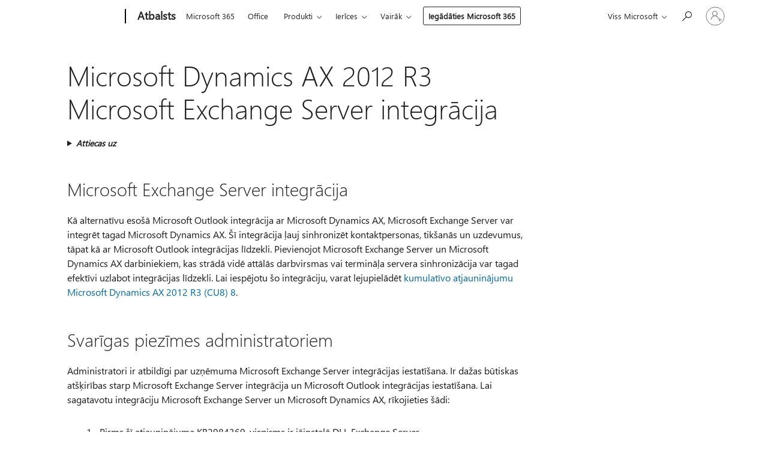

--- FILE ---
content_type: text/html; charset=utf-8
request_url: https://login.microsoftonline.com/common/oauth2/v2.0/authorize?client_id=ee272b19-4411-433f-8f28-5c13cb6fd407&redirect_uri=https%3A%2F%2Fsupport.microsoft.com%2Fsignin-oidc&response_type=code%20id_token&scope=openid%20profile%20offline_access&response_mode=form_post&nonce=639042880747671702.YjgyYThlMmUtMzI3YS00NDFkLTgxNWMtN2JkNjUxN2RiMjA4MzBmZjhmZjctMmRlZC00MzgzLThjOGQtNjIyOGZhZmYzNzlk&prompt=none&nopa=2&state=CfDJ8MF9taR5d3RHoynoKQkxN0ARNEz36m1kod_TzJeZzsPEUNegWzqcbsJbVwBjBGCObE6jp7bTTnnuqn1k4wqg68j981GWMc2NmiIFmX2rhl9K0BIsV_CFoLSlv-WxeomLVmmIGH0HYTEnnK-AD08D9z15JEpJZPaUly2B_8ZBIP5Cdkju74i9-wyols9n8eWXEvYCakHyKCsBSOeYtbEj_WGUT6FzERy6YCJGC4VmDit3ZC73tfL7aB_k7GSypHI57H7tCCyZIU34IqCqgwyRoLzamF_Vs6GWgaWNjICrVfK-uuJ19zWA5ayhg4D3dNCNitAA-T3xV2jWAxa6FtZn8YY99vd-KrPX01DZBtx0PEyC&x-client-SKU=ID_NET6_0&x-client-ver=8.12.1.0&sso_reload=true
body_size: 10003
content:


<!-- Copyright (C) Microsoft Corporation. All rights reserved. -->
<!DOCTYPE html>
<html>
<head>
    <title>Redirecting</title>
    <meta http-equiv="Content-Type" content="text/html; charset=UTF-8">
    <meta http-equiv="X-UA-Compatible" content="IE=edge">
    <meta name="viewport" content="width=device-width, initial-scale=1.0, maximum-scale=2.0, user-scalable=yes">
    <meta http-equiv="Pragma" content="no-cache">
    <meta http-equiv="Expires" content="-1">
    <meta name="PageID" content="FetchSessions" />
    <meta name="SiteID" content="" />
    <meta name="ReqLC" content="1033" />
    <meta name="LocLC" content="en-US" />

    
<meta name="robots" content="none" />

<script type="text/javascript" nonce='bV5puPKJQM0Nz58KR61hlQ'>//<![CDATA[
$Config={"urlGetCredentialType":"https://login.microsoftonline.com/common/GetCredentialType?mkt=en-US","urlGoToAADError":"https://login.live.com/oauth20_authorize.srf?client_id=ee272b19-4411-433f-8f28-5c13cb6fd407\u0026scope=openid+profile+offline_access\u0026redirect_uri=https%3a%2f%2fsupport.microsoft.com%2fsignin-oidc\u0026response_type=code+id_token\u0026state=[base64]\u0026response_mode=form_post\u0026nonce=639042880747671702.YjgyYThlMmUtMzI3YS00NDFkLTgxNWMtN2JkNjUxN2RiMjA4MzBmZjhmZjctMmRlZC00MzgzLThjOGQtNjIyOGZhZmYzNzlk\u0026prompt=none\u0026x-client-SKU=ID_NET6_0\u0026x-client-Ver=8.12.1.0\u0026uaid=173421c9fed64ef09f07293a18666e48\u0026msproxy=1\u0026issuer=mso\u0026tenant=common\u0026ui_locales=en-US\u0026epctrc=t4D4piD9Oa7mhLhFNn4oZG09gnYWajJ9A4TJy2PV5pQ%3d0%3a1%3aCANARY%3aalL373qaGD30FsK3LbX70ZqCUvO0stCD4peARHJOsP0%3d\u0026epct=[base64]\u0026jshs=0\u0026nopa=2","urlAppError":"https://support.microsoft.com/signin-oidc","oAppRedirectErrorPostParams":{"error":"interaction_required","error_description":"Session information is not sufficient for single-sign-on.","state":"[base64]"},"iMaxStackForKnockoutAsyncComponents":10000,"fShowButtons":true,"urlCdn":"https://aadcdn.msftauth.net/shared/1.0/","urlDefaultFavicon":"https://aadcdn.msftauth.net/shared/1.0/content/images/favicon_a_eupayfgghqiai7k9sol6lg2.ico","urlPost":"/common/login","iPawnIcon":0,"sPOST_Username":"","fEnableNumberMatching":true,"sFT":"[base64]","sFTName":"flowToken","sCtx":"[base64]","fEnableOneDSClientTelemetry":true,"dynamicTenantBranding":null,"staticTenantBranding":null,"oAppCobranding":{},"iBackgroundImage":4,"arrSessions":[],"urlMsaStaticMeControl":"https://login.live.com/Me.htm?v=3","fApplicationInsightsEnabled":false,"iApplicationInsightsEnabledPercentage":0,"urlSetDebugMode":"https://login.microsoftonline.com/common/debugmode","fEnableCssAnimation":true,"fDisableAnimationIfAnimationEndUnsupported":true,"fSsoFeasible":true,"fAllowGrayOutLightBox":true,"fProvideV2SsoImprovements":true,"fUseMsaSessionState":true,"fIsRemoteNGCSupported":true,"urlLogin":"https://login.microsoftonline.com/common/reprocess?ctx=[base64]","urlDssoStatus":"https://login.microsoftonline.com/common/instrumentation/dssostatus","iSessionPullType":3,"fUseSameSite":true,"iAllowedIdentities":2,"isGlobalTenant":true,"uiflavor":1001,"fShouldPlatformKeyBeSuppressed":true,"fLoadStringCustomizationPromises":true,"fUseAlternateTextForSwitchToCredPickerLink":true,"fOfflineAccountVisible":false,"fEnableUserStateFix":true,"fShowAccessPassPeek":true,"fUpdateSessionPollingLogic":true,"fEnableShowPickerCredObservable":true,"fFetchSessionsSkipDsso":true,"fIsCiamUserFlowUxNewLogicEnabled":true,"fUseNonMicrosoftDefaultBrandingForCiam":true,"sCompanyDisplayName":"Microsoft Services","fRemoveCustomCss":true,"fFixUICrashForApiRequestHandler":true,"fShowUpdatedKoreanPrivacyFooter":true,"fUsePostCssHotfix":true,"fFixUserFlowBranding":true,"fEnablePasskeyNullFix":true,"fEnableRefreshCookiesFix":true,"fEnableWebNativeBridgeInterstitialUx":true,"fEnableWindowParentingFix":true,"fEnableNativeBridgeErrors":true,"urlAcmaServerPath":"https://login.microsoftonline.com","sTenantId":"common","sMkt":"en-US","fIsDesktop":true,"fUpdateConfigInit":true,"fLogDisallowedCssProperties":true,"fDisallowExternalFonts":true,"scid":1013,"hpgact":1800,"hpgid":7,"apiCanary":"[base64]","canary":"t4D4piD9Oa7mhLhFNn4oZG09gnYWajJ9A4TJy2PV5pQ=0:1:CANARY:alL373qaGD30FsK3LbX70ZqCUvO0stCD4peARHJOsP0=","sCanaryTokenName":"canary","fSkipRenderingNewCanaryToken":false,"fEnableNewCsrfProtection":true,"correlationId":"173421c9-fed6-4ef0-9f07-293a18666e48","sessionId":"7da965c5-c2df-4605-a07e-29f157165d00","sRingId":"R4","locale":{"mkt":"en-US","lcid":1033},"slMaxRetry":2,"slReportFailure":true,"strings":{"desktopsso":{"authenticatingmessage":"Trying to sign you in"}},"enums":{"ClientMetricsModes":{"None":0,"SubmitOnPost":1,"SubmitOnRedirect":2,"InstrumentPlt":4}},"urls":{"instr":{"pageload":"https://login.microsoftonline.com/common/instrumentation/reportpageload","dssostatus":"https://login.microsoftonline.com/common/instrumentation/dssostatus"}},"browser":{"ltr":1,"Chrome":1,"_Mac":1,"_M131":1,"_D0":1,"Full":1,"RE_WebKit":1,"b":{"name":"Chrome","major":131,"minor":0},"os":{"name":"OSX","version":"10.15.7"},"V":"131.0"},"watson":{"url":"/common/handlers/watson","bundle":"https://aadcdn.msftauth.net/ests/2.1/content/cdnbundles/watson.min_q5ptmu8aniymd4ftuqdkda2.js","sbundle":"https://aadcdn.msftauth.net/ests/2.1/content/cdnbundles/watsonsupportwithjquery.3.5.min_dc940oomzau4rsu8qesnvg2.js","fbundle":"https://aadcdn.msftauth.net/ests/2.1/content/cdnbundles/frameworksupport.min_oadrnc13magb009k4d20lg2.js","resetErrorPeriod":5,"maxCorsErrors":-1,"maxInjectErrors":5,"maxErrors":10,"maxTotalErrors":3,"expSrcs":["https://login.microsoftonline.com","https://aadcdn.msauth.net/","https://aadcdn.msftauth.net/",".login.microsoftonline.com"],"envErrorRedirect":true,"envErrorUrl":"/common/handlers/enverror"},"loader":{"cdnRoots":["https://aadcdn.msauth.net/","https://aadcdn.msftauth.net/"],"logByThrowing":true},"serverDetails":{"slc":"ProdSlices","dc":"SCUS","ri":"SN4XXXX","ver":{"v":[2,1,23173,3]},"rt":"2026-01-17T23:07:56","et":21},"clientEvents":{"enabled":true,"telemetryEnabled":true,"useOneDSEventApi":true,"flush":60000,"autoPost":true,"autoPostDelay":1000,"minEvents":1,"maxEvents":1,"pltDelay":500,"appInsightsConfig":{"instrumentationKey":"69adc3c768bd4dc08c19416121249fcc-66f1668a-797b-4249-95e3-6c6651768c28-7293","webAnalyticsConfiguration":{"autoCapture":{"jsError":true}}},"defaultEventName":"IDUX_ESTSClientTelemetryEvent_WebWatson","serviceID":3,"endpointUrl":""},"fApplyAsciiRegexOnInput":true,"country":"US","fBreakBrandingSigninString":true,"bsso":{"states":{"START":"start","INPROGRESS":"in-progress","END":"end","END_SSO":"end-sso","END_USERS":"end-users"},"nonce":"AwABEgEAAAADAOz_BQD0_zcNEaIDW9jOEfwHTSBZLHVWm8ZW7eQTvTf778Oj9C5TPNYYA8CliGxtIqRznob9DTVNIo48xAjWeyszooxzOOcgAA","overallTimeoutMs":4000,"telemetry":{"type":"ChromeSsoTelemetry","nonce":"AwABDwEAAAADAOz_BQD0_2oyavKI48eeTvvsLNirjOs_7qKqLHywBY9c4Mpc4Zz6no0kdZhzDgvjMXL_XrjI2k8XhRHqFKYiamdM1r0RK1sXsQaNzwBd0bhh4OAuR3WSIAA","reportStates":[]},"redirectEndStates":["end"],"cookieNames":{"aadSso":"AADSSO","winSso":"ESTSSSO","ssoTiles":"ESTSSSOTILES","ssoPulled":"SSOCOOKIEPULLED","userList":"ESTSUSERLIST"},"type":"chrome","reason":"Pull suppressed because it was already attempted and the current URL was reloaded."},"urlNoCookies":"https://login.microsoftonline.com/cookiesdisabled","fTrimChromeBssoUrl":true,"inlineMode":5,"fShowCopyDebugDetailsLink":true,"fTenantBrandingCdnAddEventHandlers":true,"fAddTryCatchForIFrameRedirects":true};
//]]></script> 
<script type="text/javascript" nonce='bV5puPKJQM0Nz58KR61hlQ'>//<![CDATA[
!function(){var e=window,r=e.$Debug=e.$Debug||{},t=e.$Config||{};if(!r.appendLog){var n=[],o=0;r.appendLog=function(e){var r=t.maxDebugLog||25,i=(new Date).toUTCString()+":"+e;n.push(o+":"+i),n.length>r&&n.shift(),o++},r.getLogs=function(){return n}}}(),function(){function e(e,r){function t(i){var a=e[i];if(i<n-1){return void(o.r[a]?t(i+1):o.when(a,function(){t(i+1)}))}r(a)}var n=e.length;t(0)}function r(e,r,i){function a(){var e=!!s.method,o=e?s.method:i[0],a=s.extraArgs||[],u=n.$WebWatson;try{
var c=t(i,!e);if(a&&a.length>0){for(var d=a.length,l=0;l<d;l++){c.push(a[l])}}o.apply(r,c)}catch(e){return void(u&&u.submitFromException&&u.submitFromException(e))}}var s=o.r&&o.r[e];return r=r||this,s&&(s.skipTimeout?a():n.setTimeout(a,0)),s}function t(e,r){return Array.prototype.slice.call(e,r?1:0)}var n=window;n.$Do||(n.$Do={"q":[],"r":[],"removeItems":[],"lock":0,"o":[]});var o=n.$Do;o.when=function(t,n){function i(e){r(e,a,s)||o.q.push({"id":e,"c":a,"a":s})}var a=0,s=[],u=1;"function"==typeof n||(a=n,
u=2);for(var c=u;c<arguments.length;c++){s.push(arguments[c])}t instanceof Array?e(t,i):i(t)},o.register=function(e,t,n){if(!o.r[e]){o.o.push(e);var i={};if(t&&(i.method=t),n&&(i.skipTimeout=n),arguments&&arguments.length>3){i.extraArgs=[];for(var a=3;a<arguments.length;a++){i.extraArgs.push(arguments[a])}}o.r[e]=i,o.lock++;try{for(var s=0;s<o.q.length;s++){var u=o.q[s];u.id==e&&r(e,u.c,u.a)&&o.removeItems.push(u)}}catch(e){throw e}finally{if(0===--o.lock){for(var c=0;c<o.removeItems.length;c++){
for(var d=o.removeItems[c],l=0;l<o.q.length;l++){if(o.q[l]===d){o.q.splice(l,1);break}}}o.removeItems=[]}}}},o.unregister=function(e){o.r[e]&&delete o.r[e]}}(),function(e,r){function t(){if(!a){if(!r.body){return void setTimeout(t)}a=!0,e.$Do.register("doc.ready",0,!0)}}function n(){if(!s){if(!r.body){return void setTimeout(n)}t(),s=!0,e.$Do.register("doc.load",0,!0),i()}}function o(e){(r.addEventListener||"load"===e.type||"complete"===r.readyState)&&t()}function i(){
r.addEventListener?(r.removeEventListener("DOMContentLoaded",o,!1),e.removeEventListener("load",n,!1)):r.attachEvent&&(r.detachEvent("onreadystatechange",o),e.detachEvent("onload",n))}var a=!1,s=!1;if("complete"===r.readyState){return void setTimeout(n)}!function(){r.addEventListener?(r.addEventListener("DOMContentLoaded",o,!1),e.addEventListener("load",n,!1)):r.attachEvent&&(r.attachEvent("onreadystatechange",o),e.attachEvent("onload",n))}()}(window,document),function(){function e(){
return f.$Config||f.ServerData||{}}function r(e,r){var t=f.$Debug;t&&t.appendLog&&(r&&(e+=" '"+(r.src||r.href||"")+"'",e+=", id:"+(r.id||""),e+=", async:"+(r.async||""),e+=", defer:"+(r.defer||"")),t.appendLog(e))}function t(){var e=f.$B;if(void 0===d){if(e){d=e.IE}else{var r=f.navigator.userAgent;d=-1!==r.indexOf("MSIE ")||-1!==r.indexOf("Trident/")}}return d}function n(){var e=f.$B;if(void 0===l){if(e){l=e.RE_Edge}else{var r=f.navigator.userAgent;l=-1!==r.indexOf("Edge")}}return l}function o(e){
var r=e.indexOf("?"),t=r>-1?r:e.length,n=e.lastIndexOf(".",t);return e.substring(n,n+v.length).toLowerCase()===v}function i(){var r=e();return(r.loader||{}).slReportFailure||r.slReportFailure||!1}function a(){return(e().loader||{}).redirectToErrorPageOnLoadFailure||!1}function s(){return(e().loader||{}).logByThrowing||!1}function u(e){if(!t()&&!n()){return!1}var r=e.src||e.href||"";if(!r){return!0}if(o(r)){var i,a,s;try{i=e.sheet,a=i&&i.cssRules,s=!1}catch(e){s=!0}if(i&&!a&&s){return!0}
if(i&&a&&0===a.length){return!0}}return!1}function c(){function t(e){g.getElementsByTagName("head")[0].appendChild(e)}function n(e,r,t,n){var u=null;return u=o(e)?i(e):"script"===n.toLowerCase()?a(e):s(e,n),r&&(u.id=r),"function"==typeof u.setAttribute&&(u.setAttribute("crossorigin","anonymous"),t&&"string"==typeof t&&u.setAttribute("integrity",t)),u}function i(e){var r=g.createElement("link");return r.rel="stylesheet",r.type="text/css",r.href=e,r}function a(e){
var r=g.createElement("script"),t=g.querySelector("script[nonce]");if(r.type="text/javascript",r.src=e,r.defer=!1,r.async=!1,t){var n=t.nonce||t.getAttribute("nonce");r.setAttribute("nonce",n)}return r}function s(e,r){var t=g.createElement(r);return t.src=e,t}function d(e,r){if(e&&e.length>0&&r){for(var t=0;t<e.length;t++){if(-1!==r.indexOf(e[t])){return!0}}}return!1}function l(r){if(e().fTenantBrandingCdnAddEventHandlers){var t=d(E,r)?E:b;if(!(t&&t.length>1)){return r}for(var n=0;n<t.length;n++){
if(-1!==r.indexOf(t[n])){var o=t[n+1<t.length?n+1:0],i=r.substring(t[n].length);return"https://"!==t[n].substring(0,"https://".length)&&(o="https://"+o,i=i.substring("https://".length)),o+i}}return r}if(!(b&&b.length>1)){return r}for(var a=0;a<b.length;a++){if(0===r.indexOf(b[a])){return b[a+1<b.length?a+1:0]+r.substring(b[a].length)}}return r}function f(e,t,n,o){if(r("[$Loader]: "+(L.failMessage||"Failed"),o),w[e].retry<y){return w[e].retry++,h(e,t,n),void c._ReportFailure(w[e].retry,w[e].srcPath)}n&&n()}
function v(e,t,n,o){if(u(o)){return f(e,t,n,o)}r("[$Loader]: "+(L.successMessage||"Loaded"),o),h(e+1,t,n);var i=w[e].onSuccess;"function"==typeof i&&i(w[e].srcPath)}function h(e,o,i){if(e<w.length){var a=w[e];if(!a||!a.srcPath){return void h(e+1,o,i)}a.retry>0&&(a.srcPath=l(a.srcPath),a.origId||(a.origId=a.id),a.id=a.origId+"_Retry_"+a.retry);var s=n(a.srcPath,a.id,a.integrity,a.tagName);s.onload=function(){v(e,o,i,s)},s.onerror=function(){f(e,o,i,s)},s.onreadystatechange=function(){
"loaded"===s.readyState?setTimeout(function(){v(e,o,i,s)},500):"complete"===s.readyState&&v(e,o,i,s)},t(s),r("[$Loader]: Loading '"+(a.srcPath||"")+"', id:"+(a.id||""))}else{o&&o()}}var p=e(),y=p.slMaxRetry||2,m=p.loader||{},b=m.cdnRoots||[],E=m.tenantBrandingCdnRoots||[],L=this,w=[];L.retryOnError=!0,L.successMessage="Loaded",L.failMessage="Error",L.Add=function(e,r,t,n,o,i){e&&w.push({"srcPath":e,"id":r,"retry":n||0,"integrity":t,"tagName":o||"script","onSuccess":i})},L.AddForReload=function(e,r){
var t=e.src||e.href||"";L.Add(t,"AddForReload",e.integrity,1,e.tagName,r)},L.AddIf=function(e,r,t){e&&L.Add(r,t)},L.Load=function(e,r){h(0,e,r)}}var d,l,f=window,g=f.document,v=".css";c.On=function(e,r,t){if(!e){throw"The target element must be provided and cannot be null."}r?c.OnError(e,t):c.OnSuccess(e,t)},c.OnSuccess=function(e,t){if(!e){throw"The target element must be provided and cannot be null."}if(u(e)){return c.OnError(e,t)}var n=e.src||e.href||"",o=i(),s=a();r("[$Loader]: Loaded",e);var d=new c
;d.failMessage="Reload Failed",d.successMessage="Reload Success",d.Load(null,function(){if(o){throw"Unexpected state. ResourceLoader.Load() failed despite initial load success. ['"+n+"']"}s&&(document.location.href="/error.aspx?err=504")})},c.OnError=function(e,t){var n=e.src||e.href||"",o=i(),s=a();if(!e){throw"The target element must be provided and cannot be null."}r("[$Loader]: Failed",e);var u=new c;u.failMessage="Reload Failed",u.successMessage="Reload Success",u.AddForReload(e,t),
u.Load(null,function(){if(o){throw"Failed to load external resource ['"+n+"']"}s&&(document.location.href="/error.aspx?err=504")}),c._ReportFailure(0,n)},c._ReportFailure=function(e,r){if(s()&&!t()){throw"[Retry "+e+"] Failed to load external resource ['"+r+"'], reloading from fallback CDN endpoint"}},f.$Loader=c}(),function(){function e(){if(!E){var e=new h.$Loader;e.AddIf(!h.jQuery,y.sbundle,"WebWatson_DemandSupport"),y.sbundle=null,delete y.sbundle,e.AddIf(!h.$Api,y.fbundle,"WebWatson_DemandFramework"),
y.fbundle=null,delete y.fbundle,e.Add(y.bundle,"WebWatson_DemandLoaded"),e.Load(r,t),E=!0}}function r(){if(h.$WebWatson){if(h.$WebWatson.isProxy){return void t()}m.when("$WebWatson.full",function(){for(;b.length>0;){var e=b.shift();e&&h.$WebWatson[e.cmdName].apply(h.$WebWatson,e.args)}})}}function t(){if(!h.$WebWatson||h.$WebWatson.isProxy){if(!L&&JSON){try{var e=new XMLHttpRequest;e.open("POST",y.url),e.setRequestHeader("Accept","application/json"),
e.setRequestHeader("Content-Type","application/json; charset=UTF-8"),e.setRequestHeader("canary",p.apiCanary),e.setRequestHeader("client-request-id",p.correlationId),e.setRequestHeader("hpgid",p.hpgid||0),e.setRequestHeader("hpgact",p.hpgact||0);for(var r=-1,t=0;t<b.length;t++){if("submit"===b[t].cmdName){r=t;break}}var o=b[r]?b[r].args||[]:[],i={"sr":y.sr,"ec":"Failed to load external resource [Core Watson files]","wec":55,"idx":1,"pn":p.pgid||"","sc":p.scid||0,"hpg":p.hpgid||0,
"msg":"Failed to load external resource [Core Watson files]","url":o[1]||"","ln":0,"ad":0,"an":!1,"cs":"","sd":p.serverDetails,"ls":null,"diag":v(y)};e.send(JSON.stringify(i))}catch(e){}L=!0}y.loadErrorUrl&&window.location.assign(y.loadErrorUrl)}n()}function n(){b=[],h.$WebWatson=null}function o(r){return function(){var t=arguments;b.push({"cmdName":r,"args":t}),e()}}function i(){var e=["foundException","resetException","submit"],r=this;r.isProxy=!0;for(var t=e.length,n=0;n<t;n++){var i=e[n];i&&(r[i]=o(i))}
}function a(e,r,t,n,o,i,a){var s=h.event;return i||(i=l(o||s,a?a+2:2)),h.$Debug&&h.$Debug.appendLog&&h.$Debug.appendLog("[WebWatson]:"+(e||"")+" in "+(r||"")+" @ "+(t||"??")),$.submit(e,r,t,n,o||s,i,a)}function s(e,r){return{"signature":e,"args":r,"toString":function(){return this.signature}}}function u(e){for(var r=[],t=e.split("\n"),n=0;n<t.length;n++){r.push(s(t[n],[]))}return r}function c(e){for(var r=[],t=e.split("\n"),n=0;n<t.length;n++){var o=s(t[n],[]);t[n+1]&&(o.signature+="@"+t[n+1],n++),r.push(o)
}return r}function d(e){if(!e){return null}try{if(e.stack){return u(e.stack)}if(e.error){if(e.error.stack){return u(e.error.stack)}}else if(window.opera&&e.message){return c(e.message)}}catch(e){}return null}function l(e,r){var t=[];try{for(var n=arguments.callee;r>0;){n=n?n.caller:n,r--}for(var o=0;n&&o<w;){var i="InvalidMethod()";try{i=n.toString()}catch(e){}var a=[],u=n.args||n.arguments;if(u){for(var c=0;c<u.length;c++){a[c]=u[c]}}t.push(s(i,a)),n=n.caller,o++}}catch(e){t.push(s(e.toString(),[]))}
var l=d(e);return l&&(t.push(s("--- Error Event Stack -----------------",[])),t=t.concat(l)),t}function f(e){if(e){try{var r=/function (.{1,})\(/,t=r.exec(e.constructor.toString());return t&&t.length>1?t[1]:""}catch(e){}}return""}function g(e){if(e){try{if("string"!=typeof e&&JSON&&JSON.stringify){var r=f(e),t=JSON.stringify(e);return t&&"{}"!==t||(e.error&&(e=e.error,r=f(e)),(t=JSON.stringify(e))&&"{}"!==t||(t=e.toString())),r+":"+t}}catch(e){}}return""+(e||"")}function v(e){var r=[];try{
if(jQuery?(r.push("jQuery v:"+jQuery().jquery),jQuery.easing?r.push("jQuery.easing:"+JSON.stringify(jQuery.easing)):r.push("jQuery.easing is not defined")):r.push("jQuery is not defined"),e&&e.expectedVersion&&r.push("Expected jQuery v:"+e.expectedVersion),m){var t,n="";for(t=0;t<m.o.length;t++){n+=m.o[t]+";"}for(r.push("$Do.o["+n+"]"),n="",t=0;t<m.q.length;t++){n+=m.q[t].id+";"}r.push("$Do.q["+n+"]")}if(h.$Debug&&h.$Debug.getLogs){var o=h.$Debug.getLogs();o&&o.length>0&&(r=r.concat(o))}if(b){
for(var i=0;i<b.length;i++){var a=b[i];if(a&&"submit"===a.cmdName){try{if(JSON&&JSON.stringify){var s=JSON.stringify(a);s&&r.push(s)}}catch(e){r.push(g(e))}}}}}catch(e){r.push(g(e))}return r}var h=window,p=h.$Config||{},y=p.watson,m=h.$Do;if(!h.$WebWatson&&y){var b=[],E=!1,L=!1,w=10,$=h.$WebWatson=new i;$.CB={},$._orgErrorHandler=h.onerror,h.onerror=a,$.errorHooked=!0,m.when("jQuery.version",function(e){y.expectedVersion=e}),m.register("$WebWatson")}}(),function(){function e(e,r){
for(var t=r.split("."),n=t.length,o=0;o<n&&null!==e&&void 0!==e;){e=e[t[o++]]}return e}function r(r){var t=null;return null===u&&(u=e(i,"Constants")),null!==u&&r&&(t=e(u,r)),null===t||void 0===t?"":t.toString()}function t(t){var n=null;return null===a&&(a=e(i,"$Config.strings")),null!==a&&t&&(n=e(a,t.toLowerCase())),null!==n&&void 0!==n||(n=r(t)),null===n||void 0===n?"":n.toString()}function n(e,r){var n=null;return e&&r&&r[e]&&(n=t("errors."+r[e])),n||(n=t("errors."+e)),n||(n=t("errors."+c)),n||(n=t(c)),n}
function o(t){var n=null;return null===s&&(s=e(i,"$Config.urls")),null!==s&&t&&(n=e(s,t.toLowerCase())),null!==n&&void 0!==n||(n=r(t)),null===n||void 0===n?"":n.toString()}var i=window,a=null,s=null,u=null,c="GENERIC_ERROR";i.GetString=t,i.GetErrorString=n,i.GetUrl=o}(),function(){var e=window,r=e.$Config||{};e.$B=r.browser||{}}(),function(){function e(e,r,t){e&&e.addEventListener?e.addEventListener(r,t):e&&e.attachEvent&&e.attachEvent("on"+r,t)}function r(r,t){e(document.getElementById(r),"click",t)}
function t(r,t){var n=document.getElementsByName(r);n&&n.length>0&&e(n[0],"click",t)}var n=window;n.AddListener=e,n.ClickEventListenerById=r,n.ClickEventListenerByName=t}();
//]]></script> 
<script type="text/javascript" nonce='bV5puPKJQM0Nz58KR61hlQ'>//<![CDATA[
!function(t,e){!function(){var n=e.getElementsByTagName("head")[0];n&&n.addEventListener&&(n.addEventListener("error",function(e){null!==e.target&&"cdn"===e.target.getAttribute("data-loader")&&t.$Loader.OnError(e.target)},!0),n.addEventListener("load",function(e){null!==e.target&&"cdn"===e.target.getAttribute("data-loader")&&t.$Loader.OnSuccess(e.target)},!0))}()}(window,document);
//]]></script>
    <script type="text/javascript" nonce='bV5puPKJQM0Nz58KR61hlQ'>
        ServerData = $Config;
    </script>

    <script data-loader="cdn" crossorigin="anonymous" src="https://aadcdn.msftauth.net/shared/1.0/content/js/FetchSessions_Core_Zrgqf3NDZY6QoRSGjvZAAQ2.js" integrity='sha384-ZiCm7FNkvHCzGABuQsNqI+NbQpuukT8O8DH+5NRo+GBSrdhUPzoMJLcFvVj8ky+R' nonce='bV5puPKJQM0Nz58KR61hlQ'></script>

</head>
<body data-bind="defineGlobals: ServerData" style="display: none">
</body>
</html>